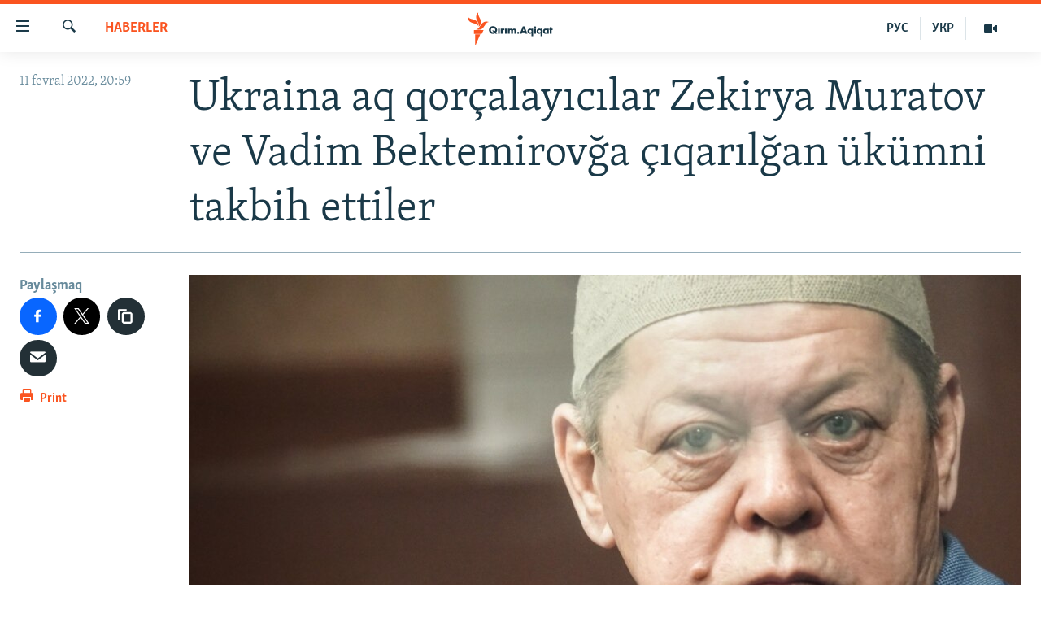

--- FILE ---
content_type: text/html; charset=utf-8
request_url: https://ktat.krymr.com/a/zekirya-muratov-vadim-bektemirov/31699611.html
body_size: 10643
content:

<!DOCTYPE html>
<html lang="crh" dir="ltr" class="no-js">
<head>
<link href="/Content/responsive/RFE/crh-CRI/RFE-crh-CRI.css?&amp;av=0.0.0.0&amp;cb=367" rel="stylesheet"/>
<script src="https://tags.krymr.com/rferl-pangea/prod/utag.sync.js"></script> <script type='text/javascript' src='https://www.youtube.com/iframe_api' async></script>
<script type="text/javascript">
//a general 'js' detection, must be on top level in <head>, due to CSS performance
document.documentElement.className = "js";
var cacheBuster = "367";
var appBaseUrl = "/";
var imgEnhancerBreakpoints = [0, 144, 256, 408, 650, 1023, 1597];
var isLoggingEnabled = false;
var isPreviewPage = false;
var isLivePreviewPage = false;
if (!isPreviewPage) {
window.RFE = window.RFE || {};
window.RFE.cacheEnabledByParam = window.location.href.indexOf('nocache=1') === -1;
const url = new URL(window.location.href);
const params = new URLSearchParams(url.search);
// Remove the 'nocache' parameter
params.delete('nocache');
// Update the URL without the 'nocache' parameter
url.search = params.toString();
window.history.replaceState(null, '', url.toString());
} else {
window.addEventListener('load', function() {
const links = window.document.links;
for (let i = 0; i < links.length; i++) {
links[i].href = '#';
links[i].target = '_self';
}
})
}
var pwaEnabled = false;
var swCacheDisabled;
</script>
<meta charset="utf-8" />
<title>Ukraina aq qor&#231;alayıcılar Zekirya Muratov ve Vadim Bektemirovğa &#231;ıqarılğan &#252;k&#252;mni takbih ettiler</title>
<meta name="description" content="Ukraina aq qor&#231;alayıcıları &#171;qırımlı musulmanlar davasını&#241;&#187; mab&#252;sleri Zekirya Muratov ve Vadim Bektemirovnı&#241; &#252;k&#252;mlerini takbih etti.
&#171;Bizler, aq qor&#231;alayıcı teşkil&#226;tlarnı&#241; vekilleri, Zekirya Muratov ve Vadim Bektemirovğa ve işğal etilgen Qırımda siyasiy sebepli davalar boyunca diger qırımtatar..." />
<meta name="keywords" content="HABERLER, Qırım, üküm, Kırım, Zekirya Muratov, Vadim Bektemirov" />
<meta name="viewport" content="width=device-width, initial-scale=1.0" />
<meta http-equiv="X-UA-Compatible" content="IE=edge" />
<meta name="robots" content="max-image-preview:large">
<link href="https://ktat.krymr.com/a/zekirya-muratov-vadim-bektemirov/31699611.html" rel="canonical" />
<meta name="apple-mobile-web-app-title" content="RFE/RL" />
<meta name="apple-mobile-web-app-status-bar-style" content="black" />
<meta name="apple-itunes-app" content="app-id=1561597038, app-argument=//31699611.ltr" />
<meta content="Ukraina aq qorçalayıcılar Zekirya Muratov ve Vadim Bektemirovğa çıqarılğan ükümni takbih ettiler" property="og:title" />
<meta content="Ukraina aq qorçalayıcıları «qırımlı musulmanlar davasınıñ» mabüsleri Zekirya Muratov ve Vadim Bektemirovnıñ ükümlerini takbih etti.
«Bizler, aq qorçalayıcı teşkilâtlarnıñ vekilleri, Zekirya Muratov ve Vadim Bektemirovğa ve işğal etilgen Qırımda siyasiy sebepli davalar boyunca diger qırımtatar..." property="og:description" />
<meta content="article" property="og:type" />
<meta content="https://ktat.krymr.com/a/zekirya-muratov-vadim-bektemirov/31699611.html" property="og:url" />
<meta content="Qırım.Aqiqat" property="og:site_name" />
<meta content="https://www.facebook.com/krymrealii" property="article:publisher" />
<meta content="https://gdb.rferl.org/c3710000-0aff-0242-9759-08d9ed2a2909_w1200_h630.jpeg" property="og:image" />
<meta content="1200" property="og:image:width" />
<meta content="630" property="og:image:height" />
<meta content="568280086670706" property="fb:app_id" />
<meta content="summary_large_image" name="twitter:card" />
<meta content="@krymrealii" name="twitter:site" />
<meta content="https://gdb.rferl.org/c3710000-0aff-0242-9759-08d9ed2a2909_w1200_h630.jpeg" name="twitter:image" />
<meta content="Ukraina aq qorçalayıcılar Zekirya Muratov ve Vadim Bektemirovğa çıqarılğan ükümni takbih ettiler" name="twitter:title" />
<meta content="Ukraina aq qorçalayıcıları «qırımlı musulmanlar davasınıñ» mabüsleri Zekirya Muratov ve Vadim Bektemirovnıñ ükümlerini takbih etti.
«Bizler, aq qorçalayıcı teşkilâtlarnıñ vekilleri, Zekirya Muratov ve Vadim Bektemirovğa ve işğal etilgen Qırımda siyasiy sebepli davalar boyunca diger qırımtatar..." name="twitter:description" />
<link rel="amphtml" href="https://ktat.krymr.com/amp/zekirya-muratov-vadim-bektemirov/31699611.html" />
<script type="application/ld+json">{"articleSection":"HABERLER","isAccessibleForFree":true,"headline":"Ukraina aq qorçalayıcılar Zekirya Muratov ve Vadim Bektemirovğa çıqarılğan ükümni takbih ettiler","inLanguage":"crh-CRI","keywords":"HABERLER, Qırım, üküm, Kırım, Zekirya Muratov, Vadim Bektemirov","author":{"@type":"Person","name":"RFE/RL"},"datePublished":"2022-02-11 18:59:29Z","dateModified":"2022-02-11 18:59:29Z","publisher":{"logo":{"width":512,"height":220,"@type":"ImageObject","url":"https://ktat.krymr.com/Content/responsive/RFE/crh-CRI/img/logo.png"},"@type":"NewsMediaOrganization","url":"https://ktat.krymr.com","sameAs":["https://facebook.com/krymrealii","https://twitter.com/krymrealii","https://www.youtube.com/channel/UCTxc3zFdloSLhqPd6mfIMKA","https://soundcloud.com/podcasts-krym-realii","https://www.instagram.com/"],"name":"Qırım.Aqiqat","alternateName":""},"@context":"https://schema.org","@type":"NewsArticle","mainEntityOfPage":"https://ktat.krymr.com/a/zekirya-muratov-vadim-bektemirov/31699611.html","url":"https://ktat.krymr.com/a/zekirya-muratov-vadim-bektemirov/31699611.html","description":"Ukraina aq qorçalayıcıları «qırımlı musulmanlar davasınıñ» mabüsleri Zekirya Muratov ve Vadim Bektemirovnıñ ükümlerini takbih etti.\r\n «Bizler, aq qorçalayıcı teşkilâtlarnıñ vekilleri, Zekirya Muratov ve Vadim Bektemirovğa ve işğal etilgen Qırımda siyasiy sebepli davalar boyunca diger qırımtatar...","image":{"width":1080,"height":608,"@type":"ImageObject","url":"https://gdb.rferl.org/c3710000-0aff-0242-9759-08d9ed2a2909_w1080_h608.jpeg"},"name":"Ukraina aq qorçalayıcılar Zekirya Muratov ve Vadim Bektemirovğa çıqarılğan ükümni takbih ettiler"}</script>
<script src="/Scripts/responsive/infographics.b?v=dVbZ-Cza7s4UoO3BqYSZdbxQZVF4BOLP5EfYDs4kqEo1&amp;av=0.0.0.0&amp;cb=367"></script>
<script src="/Scripts/responsive/loader.b?v=k-Glo3PZlmeSvzVLLV34AUzI5LZTYyUXn8VqJH3e4ug1&amp;av=0.0.0.0&amp;cb=367"></script>
<link rel="icon" type="image/svg+xml" href="/Content/responsive/RFE/img/webApp/favicon.svg" />
<link rel="alternate icon" href="/Content/responsive/RFE/img/webApp/favicon.ico" />
<link rel="mask-icon" color="#ea6903" href="/Content/responsive/RFE/img/webApp/favicon_safari.svg" />
<link rel="apple-touch-icon" sizes="152x152" href="/Content/responsive/RFE/img/webApp/ico-152x152.png" />
<link rel="apple-touch-icon" sizes="144x144" href="/Content/responsive/RFE/img/webApp/ico-144x144.png" />
<link rel="apple-touch-icon" sizes="114x114" href="/Content/responsive/RFE/img/webApp/ico-114x114.png" />
<link rel="apple-touch-icon" sizes="72x72" href="/Content/responsive/RFE/img/webApp/ico-72x72.png" />
<link rel="apple-touch-icon-precomposed" href="/Content/responsive/RFE/img/webApp/ico-57x57.png" />
<link rel="icon" sizes="192x192" href="/Content/responsive/RFE/img/webApp/ico-192x192.png" />
<link rel="icon" sizes="128x128" href="/Content/responsive/RFE/img/webApp/ico-128x128.png" />
<meta name="msapplication-TileColor" content="#ffffff" />
<meta name="msapplication-TileImage" content="/Content/responsive/RFE/img/webApp/ico-144x144.png" />
<link rel="preload" href="/Content/responsive/fonts/Skolar-Lt_Latin_v2.woff" type="font/woff" as="font" crossorigin="anonymous" />
<link rel="alternate" type="application/rss+xml" title="RFE/RL - Top Stories [RSS]" href="/api/" />
<link rel="sitemap" type="application/rss+xml" href="/sitemap.xml" />
</head>
<body class=" nav-no-loaded cc_theme pg-article print-lay-article js-category-to-nav nojs-images ">
<noscript><iframe src="https://www.googletagmanager.com/ns.html?id=GTM-WXZBPZ" height="0" width="0" style="display:none;visibility:hidden"></iframe></noscript><script type="text/javascript" data-cookiecategory="analytics">
window.dataLayer = window.dataLayer || [];window.dataLayer.push({ event: 'page_meta_ready',url:"https://ktat.krymr.com/a/zekirya-muratov-vadim-bektemirov/31699611.html",property_id:"508",article_uid:"31699611",page_title:"Ukraina aq qorçalayıcılar Zekirya Muratov ve Vadim Bektemirovğa çıqarılğan ükümni takbih ettiler",page_type:"article",content_type:"article",subcontent_type:"article",last_modified:"2022-02-11 18:59:29Z",pub_datetime:"2022-02-11 18:59:29Z",pub_year:"2022",pub_month:"02",pub_day:"11",pub_hour:"18",pub_weekday:"Friday",section:"haberler",english_section:"news-tt",byline:"",categories:"news-tt",tags:"qırım;üküm;kırım;zekirya muratov;vadim bektemirov",domain:"ktat.krymr.com",language:"Tatar",language_service:"RFERL Crimea",platform:"web",copied:"no",copied_article:"",copied_title:"",runs_js:"Yes",cms_release:"8.43.0.0.367",enviro_type:"prod",slug:"zekirya-muratov-vadim-bektemirov"});
if (top.location === self.location) { //if not inside of an IFrame
var renderGtm = "true";
if (renderGtm === "true") {
(function(w,d,s,l,i){w[l]=w[l]||[];w[l].push({'gtm.start':new Date().getTime(),event:'gtm.js'});var f=d.getElementsByTagName(s)[0],j=d.createElement(s),dl=l!='dataLayer'?'&l='+l:'';j.async=true;j.src='//www.googletagmanager.com/gtm.js?id='+i+dl;f.parentNode.insertBefore(j,f);})(window,document,'script','dataLayer','GTM-WXZBPZ');
}
}
</script>
<!--Analytics tag js version start-->
<script type="text/javascript" data-cookiecategory="analytics">
var utag_data={entity:"RFE",cms_release:"8.43.0.0.367",language:"Tatar",language_service:"RFERL Crimea",short_language_service:"CRI",property_id:"508",platform:"web",platform_short:"W",runs_js:"Yes",page_title:"Ukraina aq qorçalayıcılar Zekirya Muratov ve Vadim Bektemirovğa çıqarılğan ükümni takbih ettiler",page_type:"article",page_name:"Ukraina aq qorçalayıcılar Zekirya Muratov ve Vadim Bektemirovğa çıqarılğan ükümni takbih ettiler",content_type:"article",subcontent_type:"article",enviro_type:"prod",url:"https://ktat.krymr.com/a/zekirya-muratov-vadim-bektemirov/31699611.html",domain:"ktat.krymr.com",pub_year:"2022",pub_month:"02",pub_day:"11",pub_hour:"18",pub_weekday:"Friday",copied:"no",copied_article:"",copied_title:"",byline:"",categories:"news-tt",tags:"qırım;üküm;kırım;zekirya muratov;vadim bektemirov",slug:"zekirya-muratov-vadim-bektemirov",section:"haberler",english_section:"news-tt",article_uid:"31699611"};
if(typeof(TealiumTagFrom)==='function' && typeof(TealiumTagSearchKeyword)==='function') {
var utag_from=TealiumTagFrom();var utag_searchKeyword=TealiumTagSearchKeyword();
if(utag_searchKeyword!=null && utag_searchKeyword!=='' && utag_data["search_keyword"]==null) utag_data["search_keyword"]=utag_searchKeyword;if(utag_from!=null && utag_from!=='') utag_data["from"]=TealiumTagFrom();}
if(window.top!== window.self&&utag_data.page_type==="snippet"){utag_data.page_type = 'iframe';}
try{if(window.top!==window.self&&window.self.location.hostname===window.top.location.hostname){utag_data.platform = 'self-embed';utag_data.platform_short = 'se';}}catch(e){if(window.top!==window.self&&window.self.location.search.includes("platformType=self-embed")){utag_data.platform = 'cross-promo';utag_data.platform_short = 'cp';}}
(function(a,b,c,d){ a="https://tags.krymr.com/rferl-pangea/prod/utag.js"; b=document;c="script";d=b.createElement(c);d.src=a;d.type="text/java"+c;d.async=true; a=b.getElementsByTagName(c)[0];a.parentNode.insertBefore(d,a); })();
</script>
<!--Analytics tag js version end-->
<!-- Analytics tag management NoScript -->
<noscript>
<img style="position: absolute; border: none;" src="https://ssc.krymr.com/b/ss/bbgprod,bbgentityrferl/1/G.4--NS/162540274?pageName=rfe%3acri%3aw%3aarticle%3aukraina%20aq%20qor%c3%a7alay%c4%b1c%c4%b1lar%20zekirya%20muratov%20ve%20vadim%20bektemirov%c4%9fa%20%c3%a7%c4%b1qar%c4%b1l%c4%9fan%20%c3%bck%c3%bcmni%20takbih%20ettiler&amp;c6=ukraina%20aq%20qor%c3%a7alay%c4%b1c%c4%b1lar%20zekirya%20muratov%20ve%20vadim%20bektemirov%c4%9fa%20%c3%a7%c4%b1qar%c4%b1l%c4%9fan%20%c3%bck%c3%bcmni%20takbih%20ettiler&amp;v36=8.43.0.0.367&amp;v6=D=c6&amp;g=https%3a%2f%2fktat.krymr.com%2fa%2fzekirya-muratov-vadim-bektemirov%2f31699611.html&amp;c1=D=g&amp;v1=D=g&amp;events=event1,event52&amp;c16=rferl%20crimea&amp;v16=D=c16&amp;c5=news-tt&amp;v5=D=c5&amp;ch=haberler&amp;c15=tatar&amp;v15=D=c15&amp;c4=article&amp;v4=D=c4&amp;c14=31699611&amp;v14=D=c14&amp;v20=no&amp;c17=web&amp;v17=D=c17&amp;mcorgid=518abc7455e462b97f000101%40adobeorg&amp;server=ktat.krymr.com&amp;pageType=D=c4&amp;ns=bbg&amp;v29=D=server&amp;v25=rfe&amp;v30=508&amp;v105=D=User-Agent " alt="analytics" width="1" height="1" /></noscript>
<!-- End of Analytics tag management NoScript -->
<!--*** Accessibility links - For ScreenReaders only ***-->
<section>
<div class="sr-only">
<h2>Link a&#231;ıqlığı</h2>
<ul>
<li><a href="#content" data-disable-smooth-scroll="1">Esas m&#252;ndericege qaytmaq</a></li>
<li><a href="#navigation" data-disable-smooth-scroll="1">Baş navigatsiyağa qaytmaq</a></li>
<li><a href="#txtHeaderSearch" data-disable-smooth-scroll="1">Qıdıruvğa qaytmaq</a></li>
</ul>
</div>
</section>
<div dir="ltr">
<div id="page">
<aside>
<div class="c-lightbox overlay-modal">
<div class="c-lightbox__intro">
<h2 class="c-lightbox__intro-title"></h2>
<button class="btn btn--rounded c-lightbox__btn c-lightbox__intro-next" title="Nevbetteki">
<span class="ico ico--rounded ico-chevron-forward"></span>
<span class="sr-only">Nevbetteki</span>
</button>
</div>
<div class="c-lightbox__nav">
<button class="btn btn--rounded c-lightbox__btn c-lightbox__btn--close" title="Qapatmağa">
<span class="ico ico--rounded ico-close"></span>
<span class="sr-only">Qapatmağa</span>
</button>
<button class="btn btn--rounded c-lightbox__btn c-lightbox__btn--prev" title="Og&#252;ndeki">
<span class="ico ico--rounded ico-chevron-backward"></span>
<span class="sr-only">Og&#252;ndeki</span>
</button>
<button class="btn btn--rounded c-lightbox__btn c-lightbox__btn--next" title="Nevbetteki">
<span class="ico ico--rounded ico-chevron-forward"></span>
<span class="sr-only">Nevbetteki</span>
</button>
</div>
<div class="c-lightbox__content-wrap">
<figure class="c-lightbox__content">
<span class="c-spinner c-spinner--lightbox">
<img src="/Content/responsive/img/player-spinner.png"
alt="Bekle&#241;iz, l&#252;tfen"
title="Bekle&#241;iz, l&#252;tfen" />
</span>
<div class="c-lightbox__img">
<div class="thumb">
<img src="" alt="" />
</div>
</div>
<figcaption>
<div class="c-lightbox__info c-lightbox__info--foot">
<span class="c-lightbox__counter"></span>
<span class="caption c-lightbox__caption"></span>
</div>
</figcaption>
</figure>
</div>
<div class="hidden">
<div class="content-advisory__box content-advisory__box--lightbox">
<span class="content-advisory__box-text">This image contains sensitive content which some people may find offensive or disturbing.</span>
<button class="btn btn--transparent content-advisory__box-btn m-t-md" value="text" type="button">
<span class="btn__text">
Click to reveal
</span>
</button>
</div>
</div>
</div>
<div class="print-dialogue">
<div class="container">
<h3 class="print-dialogue__title section-head">Print Options:</h3>
<div class="print-dialogue__opts">
<ul class="print-dialogue__opt-group">
<li class="form__group form__group--checkbox">
<input class="form__check " id="checkboxImages" name="checkboxImages" type="checkbox" checked="checked" />
<label for="checkboxImages" class="form__label m-t-md">Images</label>
</li>
<li class="form__group form__group--checkbox">
<input class="form__check " id="checkboxMultimedia" name="checkboxMultimedia" type="checkbox" checked="checked" />
<label for="checkboxMultimedia" class="form__label m-t-md">Multimedia</label>
</li>
</ul>
<ul class="print-dialogue__opt-group">
<li class="form__group form__group--checkbox">
<input class="form__check " id="checkboxEmbedded" name="checkboxEmbedded" type="checkbox" checked="checked" />
<label for="checkboxEmbedded" class="form__label m-t-md">Embedded Content</label>
</li>
<li class="form__group form__group--checkbox">
<input class="form__check " id="checkboxComments" name="checkboxComments" type="checkbox" />
<label for="checkboxComments" class="form__label m-t-md"> Comments</label>
</li>
</ul>
</div>
<div class="print-dialogue__buttons">
<button class="btn btn--secondary close-button" type="button" title="L&#226;ğu etmek">
<span class="btn__text ">L&#226;ğu etmek</span>
</button>
<button class="btn btn-cust-print m-l-sm" type="button" title="Print">
<span class="btn__text ">Print</span>
</button>
</div>
</div>
</div>
<div class="ctc-message pos-fix">
<div class="ctc-message__inner">Link has been copied to clipboard</div>
</div>
</aside>
<div class="hdr-20 hdr-20--big">
<div class="hdr-20__inner">
<div class="hdr-20__max pos-rel">
<div class="hdr-20__side hdr-20__side--primary d-flex">
<label data-for="main-menu-ctrl" data-switcher-trigger="true" data-switch-target="main-menu-ctrl" class="burger hdr-trigger pos-rel trans-trigger" data-trans-evt="click" data-trans-id="menu">
<span class="ico ico-close hdr-trigger__ico hdr-trigger__ico--close burger__ico burger__ico--close"></span>
<span class="ico ico-menu hdr-trigger__ico hdr-trigger__ico--open burger__ico burger__ico--open"></span>
</label>
<div class="menu-pnl pos-fix trans-target" data-switch-target="main-menu-ctrl" data-trans-id="menu">
<div class="menu-pnl__inner">
<nav class="main-nav menu-pnl__item menu-pnl__item--first">
<ul class="main-nav__list accordeon" data-analytics-tales="false" data-promo-name="link" data-location-name="nav,secnav">
<li class="main-nav__item">
<a class="main-nav__item-name main-nav__item-name--link" href="/z/16913" title="HABERLER" data-item-name="news-tt" >HABERLER</a>
</li>
<li class="main-nav__item">
<a class="main-nav__item-name main-nav__item-name--link" href="/z/16921" title="SİYASET" data-item-name="politics-tt" >SİYASET</a>
</li>
<li class="main-nav__item">
<a class="main-nav__item-name main-nav__item-name--link" href="/z/16999" title="İQTİSADİYAT" data-item-name="economy-tt" >İQTİSADİYAT</a>
</li>
<li class="main-nav__item">
<a class="main-nav__item-name main-nav__item-name--link" href="/z/16922" title="CEMİYET" data-item-name="society-tt" >CEMİYET</a>
</li>
<li class="main-nav__item">
<a class="main-nav__item-name main-nav__item-name--link" href="/z/16923" title="MEDENİYET" data-item-name="culture-tt" >MEDENİYET</a>
</li>
<li class="main-nav__item">
<a class="main-nav__item-name main-nav__item-name--link" href="/z/16920" title="İNSAN AQLARI" data-item-name="human-right-crimea-tt" >İNSAN AQLARI</a>
</li>
<li class="main-nav__item">
<a class="main-nav__item-name main-nav__item-name--link" href="/z/16925" title="VİDEO" data-item-name="video-tt" >VİDEO</a>
</li>
<li class="main-nav__item">
<a class="main-nav__item-name main-nav__item-name--link" href="/z/16926" title="S&#220;RET" data-item-name="photogallry-tt" >S&#220;RET</a>
</li>
<li class="main-nav__item">
<a class="main-nav__item-name main-nav__item-name--link" href="/z/16927" title="BLOGLAR" data-item-name="blogs-tt" >BLOGLAR</a>
</li>
<li class="main-nav__item">
<a class="main-nav__item-name main-nav__item-name--link" href="/z/16914" title="FİKİR" data-item-name="opinion-tt" >FİKİR</a>
</li>
</ul>
</nav>
<div class="menu-pnl__item">
<a href="https://ru.krymr.com" class="menu-pnl__item-link" alt="Русский">Русский</a>
<a href="https://ua.krymr.com" class="menu-pnl__item-link" alt="Українською">Українською</a>
</div>
<div class="menu-pnl__item menu-pnl__item--social">
<h5 class="menu-pnl__sub-head">Qoşulı&#241;ız!</h5>
<a href="https://facebook.com/krymrealii" title="Biz FaceBook saytındamız" data-analytics-text="follow_on_facebook" class="btn btn--rounded btn--social-inverted menu-pnl__btn js-social-btn btn-facebook" target="_blank" rel="noopener">
<span class="ico ico-facebook-alt ico--rounded"></span>
</a>
<a href="https://twitter.com/krymrealii" title="Biz Twitter saytındamız" data-analytics-text="follow_on_twitter" class="btn btn--rounded btn--social-inverted menu-pnl__btn js-social-btn btn-twitter" target="_blank" rel="noopener">
<span class="ico ico-twitter ico--rounded"></span>
</a>
<a href="https://www.youtube.com/channel/UCTxc3zFdloSLhqPd6mfIMKA" title="Youtube saytında qoşulı&#241;ız" data-analytics-text="follow_on_youtube" class="btn btn--rounded btn--social-inverted menu-pnl__btn js-social-btn btn-youtube" target="_blank" rel="noopener">
<span class="ico ico-youtube ico--rounded"></span>
</a>
<a href="https://soundcloud.com/podcasts-krym-realii" title="Biz SoundCloud saytındamız" data-analytics-text="follow_on_soundcloud" class="btn btn--rounded btn--social-inverted menu-pnl__btn js-social-btn btn-soundcloud" target="_blank" rel="noopener">
<span class="ico ico-soundcloud ico--rounded"></span>
</a>
<a href="https://www.instagram.com/" title="Instagramda bizni taqip eti&#241;iz" data-analytics-text="follow_on_instagram" class="btn btn--rounded btn--social-inverted menu-pnl__btn js-social-btn btn-instagram" target="_blank" rel="noopener">
<span class="ico ico-instagram ico--rounded"></span>
</a>
</div>
<div class="menu-pnl__item">
<a href="/navigation/allsites" class="menu-pnl__item-link">
<span class="ico ico-languages "></span>
RFE/RS b&#252;t&#252;n saytları
</a>
</div>
</div>
</div>
<label data-for="top-search-ctrl" data-switcher-trigger="true" data-switch-target="top-search-ctrl" class="top-srch-trigger hdr-trigger">
<span class="ico ico-close hdr-trigger__ico hdr-trigger__ico--close top-srch-trigger__ico top-srch-trigger__ico--close"></span>
<span class="ico ico-search hdr-trigger__ico hdr-trigger__ico--open top-srch-trigger__ico top-srch-trigger__ico--open"></span>
</label>
<div class="srch-top srch-top--in-header" data-switch-target="top-search-ctrl">
<div class="container">
<form action="/s" class="srch-top__form srch-top__form--in-header" id="form-topSearchHeader" method="get" role="search"><label for="txtHeaderSearch" class="sr-only">Qıdırmaq</label>
<input type="text" id="txtHeaderSearch" name="k" placeholder="qıdıruv i&#231;&#252;n metin..." accesskey="s" value="" class="srch-top__input analyticstag-event" onkeydown="if (event.keyCode === 13) { FireAnalyticsTagEventOnSearch('search', $dom.get('#txtHeaderSearch')[0].value) }" />
<button title="Qıdırmaq" type="submit" class="btn btn--top-srch analyticstag-event" onclick="FireAnalyticsTagEventOnSearch('search', $dom.get('#txtHeaderSearch')[0].value) ">
<span class="ico ico-search"></span>
</button></form>
</div>
</div>
<a href="/" class="main-logo-link">
<img src="/Content/responsive/RFE/crh-CRI/img/logo-compact.svg" class="main-logo main-logo--comp" alt="site logo">
<img src="/Content/responsive/RFE/crh-CRI/img/logo.svg" class="main-logo main-logo--big" alt="site logo">
</a>
</div>
<div class="hdr-20__side hdr-20__side--secondary d-flex">
<a href="/z/16925" title="Video" class="hdr-20__secondary-item" data-item-name="video">
<span class="ico ico-video hdr-20__secondary-icon"></span>
</a>
<a href="https://ua.krymr.com" title="УКР" class="hdr-20__secondary-item hdr-20__secondary-item--lang" data-item-name="satellite">
УКР
</a>
<a href="https://ru.krymr.com" title="РУС" class="hdr-20__secondary-item hdr-20__secondary-item--lang" data-item-name="satellite">
РУС
</a>
<a href="/s" title="Qıdırmaq" class="hdr-20__secondary-item hdr-20__secondary-item--search" data-item-name="search">
<span class="ico ico-search hdr-20__secondary-icon hdr-20__secondary-icon--search"></span>
</a>
<div class="srch-bottom">
<form action="/s" class="srch-bottom__form d-flex" id="form-bottomSearch" method="get" role="search"><label for="txtSearch" class="sr-only">Qıdırmaq</label>
<input type="search" id="txtSearch" name="k" placeholder="qıdıruv i&#231;&#252;n metin..." accesskey="s" value="" class="srch-bottom__input analyticstag-event" onkeydown="if (event.keyCode === 13) { FireAnalyticsTagEventOnSearch('search', $dom.get('#txtSearch')[0].value) }" />
<button title="Qıdırmaq" type="submit" class="btn btn--bottom-srch analyticstag-event" onclick="FireAnalyticsTagEventOnSearch('search', $dom.get('#txtSearch')[0].value) ">
<span class="ico ico-search"></span>
</button></form>
</div>
</div>
<img src="/Content/responsive/RFE/crh-CRI/img/logo-print.gif" class="logo-print" alt="site logo">
<img src="/Content/responsive/RFE/crh-CRI/img/logo-print_color.png" class="logo-print logo-print--color" alt="site logo">
</div>
</div>
</div>
<script>
if (document.body.className.indexOf('pg-home') > -1) {
var nav2In = document.querySelector('.hdr-20__inner');
var nav2Sec = document.querySelector('.hdr-20__side--secondary');
var secStyle = window.getComputedStyle(nav2Sec);
if (nav2In && window.pageYOffset < 150 && secStyle['position'] !== 'fixed') {
nav2In.classList.add('hdr-20__inner--big')
}
}
</script>
<div class="c-hlights c-hlights--breaking c-hlights--no-item" data-hlight-display="mobile,desktop">
<div class="c-hlights__wrap container p-0">
<div class="c-hlights__nav">
<a role="button" href="#" title="Og&#252;ndeki">
<span class="ico ico-chevron-backward m-0"></span>
<span class="sr-only">Og&#252;ndeki</span>
</a>
<a role="button" href="#" title="Nevbetteki">
<span class="ico ico-chevron-forward m-0"></span>
<span class="sr-only">Nevbetteki</span>
</a>
</div>
<span class="c-hlights__label">
<span class="">Saatnı&#241; esas haberi</span>
<span class="switcher-trigger">
<label data-for="more-less-1" data-switcher-trigger="true" class="switcher-trigger__label switcher-trigger__label--more p-b-0" title="Daa kostermek">
<span class="ico ico-chevron-down"></span>
</label>
<label data-for="more-less-1" data-switcher-trigger="true" class="switcher-trigger__label switcher-trigger__label--less p-b-0" title="Show less">
<span class="ico ico-chevron-up"></span>
</label>
</span>
</span>
<ul class="c-hlights__items switcher-target" data-switch-target="more-less-1">
</ul>
</div>
</div> <div id="content">
<main class="container">
<div class="hdr-container">
<div class="row">
<div class="col-category col-xs-12 col-md-2 pull-left"> <div class="category js-category">
<a class="" href="/z/16913">HABERLER</a> </div>
</div><div class="col-title col-xs-12 col-md-10 pull-right"> <h1 class="title pg-title">
Ukraina aq qor&#231;alayıcılar Zekirya Muratov ve Vadim Bektemirovğa &#231;ıqarılğan &#252;k&#252;mni takbih ettiler
</h1>
</div><div class="col-publishing-details col-xs-12 col-sm-12 col-md-2 pull-left"> <div class="publishing-details ">
<div class="published">
<span class="date" >
<time pubdate="pubdate" datetime="2022-02-11T20:59:29+02:00">
11 fevral 2022, 20:59
</time>
</span>
</div>
</div>
</div><div class="col-lg-12 separator"> <div class="separator">
<hr class="title-line" />
</div>
</div><div class="col-multimedia col-xs-12 col-md-10 pull-right"> <div class="cover-media">
<figure class="media-image js-media-expand">
<div class="img-wrap">
<div class="thumb thumb16_9">
<img src="https://gdb.rferl.org/c3710000-0aff-0242-9759-08d9ed2a2909_w250_r1_s.jpeg" alt="Zekirya Muratov" />
</div>
</div>
<figcaption>
<span class="caption">Zekirya Muratov</span>
</figcaption>
</figure>
</div>
</div><div class="col-xs-12 col-md-2 pull-left article-share pos-rel"> <div class="share--box">
<aside class="share flex-column js-share--apply-sticky js-share--expandable js-share--horizontal" >
<span class="label label--share">Paylaşmaq</span>
<ul class="share__list">
<li class="share__item">
<a href="https://facebook.com/sharer.php?u=https%3a%2f%2fktat.krymr.com%2fa%2fzekirya-muratov-vadim-bektemirov%2f31699611.html"
data-analytics-text="share_on_facebook"
title="Facebook saytında bol&#252;şmek" target="_blank"
class="btn btn--rounded btn-facebook js-social-btn">
<span class="ico ico--rounded ico-facebook ico--l"></span>
</a>
</li>
<li class="share__item">
<a href="https://twitter.com/share?url=https%3a%2f%2fktat.krymr.com%2fa%2fzekirya-muratov-vadim-bektemirov%2f31699611.html&amp;text=Ukraina+aq+qor%c3%a7alay%c4%b1c%c4%b1lar+Zekirya+Muratov+ve+Vadim+Bektemirov%c4%9fa+%c3%a7%c4%b1qar%c4%b1l%c4%9fan+%c3%bck%c3%bcmni+takbih+ettiler"
data-analytics-text="share_on_twitter"
title="Twitter saytında bol&#252;şmek" target="_blank"
class="btn btn--rounded btn-twitter js-social-btn">
<span class="ico ico--rounded ico-twitter ico--l"></span>
</a>
</li>
<li class="share__item">
<div class="ctc">
<input type="text" class="ctc__input" readonly="readonly">
<button class="btn btn--rounded btn--ctc ctc__button" value="text" role="copy link" js-href="https://ktat.krymr.com/a/zekirya-muratov-vadim-bektemirov/31699611.html" title="copy link">
<span class="ico ico-content-copy ico--rounded ico--l"></span>
</button>
</div>
</li>
<li class="share__item">
<a href="mailto:?body=https%3a%2f%2fktat.krymr.com%2fa%2fzekirya-muratov-vadim-bektemirov%2f31699611.html&amp;subject=Ukraina aq qor&#231;alayıcılar Zekirya Muratov ve Vadim Bektemirovğa &#231;ıqarılğan &#252;k&#252;mni takbih ettiler"
title="Arqadaşı&#241;ızğa yollamaq"
class="btn btn--rounded btn-email ">
<span class="ico ico--rounded ico-email ico--l"></span>
</a>
</li>
<li class="share__item share__item--sharing-more">
<a title="Ortaq qullanmanı&#241; imk&#226;nlarını kenişletmek" data-title-additional="Fewer options" class="btn btn--rounded btn--show-more hidden">
<span class="ico ico--rounded ico-ellipsis ico--l"></span>
</a>
</li>
</ul>
</aside>
<div class="sticky-share-container" style="display:none">
<div class="container">
<a href="https://ktat.krymr.com" id="logo-sticky-share">&nbsp;</a>
<div class="pg-title pg-title--sticky-share">
Ukraina aq qor&#231;alayıcılar Zekirya Muratov ve Vadim Bektemirovğa &#231;ıqarılğan &#252;k&#252;mni takbih ettiler
</div>
<div class="sticked-nav-actions">
<aside class="share share--sticky js-share--expandable">
<span class="label label--share">share</span>
<ul class="share__list">
<li class="share__item share__item--horizontal">
<a href="https://facebook.com/sharer.php?u=https%3a%2f%2fktat.krymr.com%2fa%2fzekirya-muratov-vadim-bektemirov%2f31699611.html"
data-analytics-text="share_on_facebook"
title="Facebook saytında bol&#252;şmek" target="_blank"
class="btn btn--rounded btn-facebook js-social-btn">
<span class="ico ico--rounded ico-facebook ico--s"></span>
</a>
</li>
<li class="share__item share__item--horizontal">
<a href="https://twitter.com/share?url=https%3a%2f%2fktat.krymr.com%2fa%2fzekirya-muratov-vadim-bektemirov%2f31699611.html&amp;text=Ukraina+aq+qor%c3%a7alay%c4%b1c%c4%b1lar+Zekirya+Muratov+ve+Vadim+Bektemirov%c4%9fa+%c3%a7%c4%b1qar%c4%b1l%c4%9fan+%c3%bck%c3%bcmni+takbih+ettiler"
data-analytics-text="share_on_twitter"
title="Twitter saytında bol&#252;şmek" target="_blank"
class="btn btn--rounded btn-twitter js-social-btn">
<span class="ico ico--rounded ico-twitter ico--s"></span>
</a>
</li>
<li class="share__item share__item--horizontal">
<div class="ctc">
<input type="text" class="ctc__input" readonly="readonly">
<button class="btn btn--rounded btn--ctc ctc__button" value="text" role="copy link" js-href="https://ktat.krymr.com/a/zekirya-muratov-vadim-bektemirov/31699611.html" title="copy link">
<span class="ico ico-content-copy ico--rounded ico--s"></span>
</button>
</div>
</li>
<li class="share__item share__item--additional share__item--horizontal">
<a href="mailto:?body=https%3a%2f%2fktat.krymr.com%2fa%2fzekirya-muratov-vadim-bektemirov%2f31699611.html&amp;subject=Ukraina aq qor&#231;alayıcılar Zekirya Muratov ve Vadim Bektemirovğa &#231;ıqarılğan &#252;k&#252;mni takbih ettiler"
title="Arqadaşı&#241;ızğa yollamaq"
class="btn btn--rounded btn-email ">
<span class="ico ico--rounded ico-email ico--s"></span>
</a>
</li>
<li class="share__item share__item--sharing-more">
<a title="Ortaq qullanmanı&#241; imk&#226;nlarını kenişletmek" data-title-additional="Fewer options" class="btn btn--rounded btn--show-more hidden">
<span class="ico ico--rounded ico-ellipsis ico--s"></span>
</a>
</li>
</ul>
</aside>
</div>
</div>
</div>
<div class="links">
<p class="link-print visible-md visible-lg buttons p-0">
<button class="btn btn--link btn-print p-t-0" onclick="if (typeof FireAnalyticsTagEvent === 'function') {FireAnalyticsTagEvent({ on_page_event: 'print_story' });}return false" title="(CTRL+P)">
<span class="ico ico-print"></span>
<span class="btn__text">Print</span>
</button>
</p>
</div>
</div>
</div>
</div>
</div>
<div class="body-container">
<div class="row">
<div class="col-xs-12 col-sm-12 col-md-10 col-lg-10 pull-right">
<div class="row">
<div class="col-xs-12 col-sm-12 col-md-8 col-lg-8 pull-left bottom-offset content-offset">
<div id="article-content" class="content-floated-wrap fb-quotable">
<div class="wsw">
<p>Ukraina aq qorçalayıcıları «qırımlı musulmanlar davasınıñ» mabüsleri<strong> Zekirya Muratov</strong> ve <strong>Vadim Bektemirovnıñ</strong> ükümlerini takbih etti.</p>
<p>«Bizler, aq qorçalayıcı teşkilâtlarnıñ vekilleri, Zekirya Muratov ve Vadim Bektemirovğa ve işğal etilgen Qırımda siyasiy sebepli davalar boyunca diger qırımtatar faallerine qarşı çıqarılğan ükümlerni takbih etemiz», – dep aytıla beyanatta.</p>
<p>Aq qorçalayıcılar bütün siyasiy mabüslerni acele azat etmege ve Ukraina akimiyeti ve halqara toplulıqtan cevap bermelerini talap etti. </p>
<p>«Al-azırda 93 qırımtatarı siyasiy esaslı cinaiy taqipler çerçivesinde apiste yata, 83-ü terror teşkilâtı ile alâqaları bar olğanında qabaatlana. 6 yıl evelsi aynı sahte qabaatlavlar esasında qırımtatarı Emir-Usein Kuku ve daa üç musulman tutuldı, eki kün evelsi ise siyasiy mabüsler cedveline daa dört Ukraina vatandaşı kirsetildi», – dep qayd etti aq qorçalayıcılar. </p>
<p>Fevralniñ 11-nde Rusiyeniñ Rostov-na-Donu Cenübiy okrugınıñ arbiy mahkemesi «qırımlı musulmanlar davasınıñ» mabüsi <strong>Zekirya Muratov </strong>ve <strong>Vadim Bektemirovnıñ</strong> ükümlerini çıqardı. Muratov 11 yıl ve 6 ay sert rejimli koloniyada qalmasına üküm etildi. Bektemirov ise 11 yıl sert rejimli koloniyada qalmasına üküm etildi.</p>
<p>Ukraina Tış işler nazirligi Zekirya Muratov ve Vadim Bektemirovğa çıqarılğan ükümlerni «siyasiy esaslı» dep adlandırdı.</p>
<p>2020 senesi iyülniñ 7-nde Rusiye quvetçileri yedi qırımtatarınıñ evini tintti: Qurman rayonınıñ Büyük Onlar qasabasında <strong>Emil Ziyadinov</strong>, Aqmescit rayonınıñ Kurtsı qasabasında <strong>İsmet İbragimov</strong>, Bağçasaray rayonınıñ Jeleznodorojnoye köyünde <strong>Alim Sufyanov</strong>, Bağçasaray rayonınıñ Süyür Taş (Belokamenka) köyünde <strong>Seyran Hayretdinov</strong>, Bağçasaray rayonınıñ Sevastyanovka köyünde <strong>Aleksandr Sizikov</strong>, Aqmescit rayonınıñ Bavurçı (Kamenka) köyünde <strong>Vadim Bektemirov</strong> ve Aluştada <strong>Dilâver Memetovnıñ</strong>. O, tintüv keçirilgende evde degil edi, onı qıdırmağa devam eteler.</p><div class="clear"></div>
<div class="wsw__embed">
<div class="infgraphicsAttach" >
<script type="text/javascript">
initInfographics(
{
groups:[],
params:[],
isMobile:true
});
</script>
<div style="background:#eeeeee; border:1px solid #cccccc; padding:5px 10px"><big>Bloklav ve tsenzurasız haberler! Qırım.Aqiqat qullanımını <a class="wsw__a" href="https://ktat.krymr.com/mobile-apps" target="_blank"> qurmaq içün </a> <a class="wsw__a" href="https://apps.apple.com/us/app/id1561597038" target="_blank">iOS</a> ve <a class="wsw__a" href="https://play.google.com/store/apps/details?id=org.rferl.cri" target="_blank">Android</a>.</big></div>
</div>
</div>
<p> </p>
</div>
</div>
</div>
<div class="col-xs-12 col-sm-12 col-md-4 col-lg-4 pull-left design-top-offset"> <div class="region">
<div class="media-block-wrap" id="wrowblock-3660_21" data-area-id=R1_1>
<h2 class="section-head">
ESAS </h2>
<div class="row">
<ul>
<li class="col-xs-12 col-sm-12 col-md-12 col-lg-12 mb-grid">
<div class="media-block ">
<a href="/a/meclis-yasagi-davasi/33572803.html" class="img-wrap img-wrap--t-spac img-wrap--size-2" title="“Adaletke doğru daa bir adım”. Avropa mahkemesi Rusiyeni&#241; Qırımtatar Milliy Meclisini yasaqlav davasını baqıp başladı">
<div class="thumb thumb16_9">
<noscript class="nojs-img">
<img src="https://gdb.rferl.org/58C0CA84-4F5D-4C89-B459-CD9F28D06DCE_w160_r1.jpg" alt="Qırımtatar bayrağı. N&#252;m&#252;neviy fotoresim" />
</noscript>
<img data-src="https://gdb.rferl.org/58C0CA84-4F5D-4C89-B459-CD9F28D06DCE_w100_r1.jpg" src="" alt="Qırımtatar bayrağı. N&#252;m&#252;neviy fotoresim" class=""/>
</div>
</a>
<div class="media-block__content">
<a href="/a/meclis-yasagi-davasi/33572803.html">
<h4 class="media-block__title media-block__title--size-2" title="“Adaletke doğru daa bir adım”. Avropa mahkemesi Rusiyeni&#241; Qırımtatar Milliy Meclisini yasaqlav davasını baqıp başladı">
“Adaletke doğru daa bir adım”. Avropa mahkemesi Rusiyeni&#241; Qırımtatar Milliy Meclisini yasaqlav davasını baqıp başladı
</h4>
</a>
</div>
</div>
</li>
<li class="col-xs-12 col-sm-12 col-md-12 col-lg-12 mb-grid">
<div class="media-block ">
<a href="/a/k%C4%B1yivde-q%C4%B1r%C4%B1m-evi-nde-q%C4%B1r%C4%B1mn%C4%B1n-canl%C4%B1-miras%C4%B1-adetler-medeniy-bediiy-leyhas%C4%B1-taqdim-etildi/33569503.html" class="img-wrap img-wrap--t-spac img-wrap--size-2" title="Kıyivde &quot;Qırım evi&quot;nde &quot;Qırımnı&#241; canlı mirası. Adetler&quot; medeniy-bediiy leyhası taqdim etildi">
<div class="thumb thumb16_9">
<noscript class="nojs-img">
<img src="https://gdb.rferl.org/998cc485-5213-42ed-8060-08ddfa912cba_w160_r1.jpg" alt="&quot;Qırımnı&#241; canlı mirası. Adetler" />
</noscript>
<img data-src="https://gdb.rferl.org/998cc485-5213-42ed-8060-08ddfa912cba_w100_r1.jpg" src="" alt="&quot;Qırımnı&#241; canlı mirası. Adetler" class=""/>
</div>
</a>
<div class="media-block__content">
<a href="/a/k%C4%B1yivde-q%C4%B1r%C4%B1m-evi-nde-q%C4%B1r%C4%B1mn%C4%B1n-canl%C4%B1-miras%C4%B1-adetler-medeniy-bediiy-leyhas%C4%B1-taqdim-etildi/33569503.html">
<h4 class="media-block__title media-block__title--size-2" title="Kıyivde &quot;Qırım evi&quot;nde &quot;Qırımnı&#241; canlı mirası. Adetler&quot; medeniy-bediiy leyhası taqdim etildi">
Kıyivde &quot;Qırım evi&quot;nde &quot;Qırımnı&#241; canlı mirası. Adetler&quot; medeniy-bediiy leyhası taqdim etildi
</h4>
</a>
</div>
</div>
</li>
<li class="col-xs-12 col-sm-12 col-md-12 col-lg-12 mb-grid">
<div class="media-block ">
<a href="/a/q%C4%B1r%C4%B1mda-insanlar-fsb-keleceginden-qorq%C4%B1p-kiyingen-yuqlamaga-yatalar-rusiye-onlarnen-q%C4%B1r%C4%B1ml%C4%B1-qad%C4%B1nn%C4%B1-taqip-ete-aq-qoruy%C4%B1c%C4%B1lar/33566628.html" class="img-wrap img-wrap--t-spac img-wrap--size-2" title="Qırımda qadınlarnı&#241; taqip etil&#252;vi: &quot;FSB-nı beklep, kiyingen yuqlamağa yatalar&quot;">
<div class="thumb thumb16_9">
<noscript class="nojs-img">
<img src="https://gdb.rferl.org/6E8AAE52-0673-4EAB-8E99-986111C26231_w160_r1.jpg" alt="Tasviriy resim" />
</noscript>
<img data-src="https://gdb.rferl.org/6E8AAE52-0673-4EAB-8E99-986111C26231_w100_r1.jpg" src="" alt="Tasviriy resim" class=""/>
</div>
</a>
<div class="media-block__content">
<a href="/a/q%C4%B1r%C4%B1mda-insanlar-fsb-keleceginden-qorq%C4%B1p-kiyingen-yuqlamaga-yatalar-rusiye-onlarnen-q%C4%B1r%C4%B1ml%C4%B1-qad%C4%B1nn%C4%B1-taqip-ete-aq-qoruy%C4%B1c%C4%B1lar/33566628.html">
<h4 class="media-block__title media-block__title--size-2" title="Qırımda qadınlarnı&#241; taqip etil&#252;vi: &quot;FSB-nı beklep, kiyingen yuqlamağa yatalar&quot;">
Qırımda qadınlarnı&#241; taqip etil&#252;vi: &quot;FSB-nı beklep, kiyingen yuqlamağa yatalar&quot;
</h4>
</a>
</div>
</div>
</li>
</ul>
</div><a class="link-more" href="/z/16986">ESAS</a>
</div>
</div>
</div>
</div>
</div>
</div>
</div>
</main>
<a class="btn pos-abs p-0 lazy-scroll-load" data-ajax="true" data-ajax-mode="replace" data-ajax-update="#ymla-section" data-ajax-url="/part/section/5/9529" href="/p/9529.html" loadonce="true" title="Continue reading">​</a> <div id="ymla-section" class="clear ymla-section"></div>
</div>
<footer role="contentinfo">
<div id="foot" class="foot">
<div class="container">
<div class="foot-nav collapsed" id="foot-nav">
<div class="menu">
<ul class="items">
<li class="socials block-socials">
<span class="handler" id="socials-handler">
Qoşulı&#241;ız!
</span>
<div class="inner">
<ul class="subitems follow">
<li>
<a href="https://facebook.com/krymrealii" title="Biz FaceBook saytındamız" data-analytics-text="follow_on_facebook" class="btn btn--rounded js-social-btn btn-facebook" target="_blank" rel="noopener">
<span class="ico ico-facebook-alt ico--rounded"></span>
</a>
</li>
<li>
<a href="https://twitter.com/krymrealii" title="Biz Twitter saytındamız" data-analytics-text="follow_on_twitter" class="btn btn--rounded js-social-btn btn-twitter" target="_blank" rel="noopener">
<span class="ico ico-twitter ico--rounded"></span>
</a>
</li>
<li>
<a href="https://www.youtube.com/channel/UCTxc3zFdloSLhqPd6mfIMKA" title="Youtube saytında qoşulı&#241;ız" data-analytics-text="follow_on_youtube" class="btn btn--rounded js-social-btn btn-youtube" target="_blank" rel="noopener">
<span class="ico ico-youtube ico--rounded"></span>
</a>
</li>
<li>
<a href="https://soundcloud.com/podcasts-krym-realii" title="Biz SoundCloud saytındamız" data-analytics-text="follow_on_soundcloud" class="btn btn--rounded js-social-btn btn-soundcloud" target="_blank" rel="noopener">
<span class="ico ico-soundcloud ico--rounded"></span>
</a>
</li>
<li>
<a href="https://www.instagram.com/" title="Instagramda bizni taqip eti&#241;iz" data-analytics-text="follow_on_instagram" class="btn btn--rounded js-social-btn btn-instagram" target="_blank" rel="noopener">
<span class="ico ico-instagram ico--rounded"></span>
</a>
</li>
<li>
<a href="/rssfeeds" title="RSS" data-analytics-text="follow_on_rss" class="btn btn--rounded js-social-btn btn-rss" >
<span class="ico ico-rss ico--rounded"></span>
</a>
</li>
<li>
<a href="/podcasts" title="Podcast" data-analytics-text="follow_on_podcast" class="btn btn--rounded js-social-btn btn-podcast" >
<span class="ico ico-podcast ico--rounded"></span>
</a>
</li>
</ul>
</div>
</li>
<li class="block-primary collapsed collapsible item">
<span class="handler">
INFO
<span title="close tab" class="ico ico-chevron-up"></span>
<span title="open tab" class="ico ico-chevron-down"></span>
<span title="add" class="ico ico-plus"></span>
<span title="remove" class="ico ico-minus"></span>
</span>
<div class="inner">
<ul class="subitems">
<li class="subitem">
<a class="handler" href="https://ru.krymr.com/p/5471.html" title="Contacts" >Contacts</a>
</li>
<li class="subitem">
<a class="handler" href="/p/4856.html" title="Qırım.Aqiqat. Bizim aqqında" >Qırım.Aqiqat. Bizim aqqında</a>
</li>
<li class="subitem">
<a class="handler" href="/mobile-apps" title="Android | iOS" >Android | iOS</a>
</li>
<li class="subitem">
<a class="handler" href="/rssfeeds" title="RSS" >RSS</a>
</li>
</ul>
</div>
</li>
</ul>
</div>
</div>
<div class="foot__item foot__item--copyrights">
<p class="copyright">&#169; Qırım.Aqiqat, 2025 | All Rights Reserved.</p>
</div>
</div>
</div>
</footer> </div>
</div>
<script defer src="/Scripts/responsive/serviceWorkerInstall.js?cb=367"></script>
<script type="text/javascript">
// opera mini - disable ico font
if (navigator.userAgent.match(/Opera Mini/i)) {
document.getElementsByTagName("body")[0].className += " can-not-ff";
}
// mobile browsers test
if (typeof RFE !== 'undefined' && RFE.isMobile) {
if (RFE.isMobile.any()) {
document.getElementsByTagName("body")[0].className += " is-mobile";
}
else {
document.getElementsByTagName("body")[0].className += " is-not-mobile";
}
}
</script>
<script src="/conf.js?x=367" type="text/javascript"></script>
<div class="responsive-indicator">
<div class="visible-xs-block">XS</div>
<div class="visible-sm-block">SM</div>
<div class="visible-md-block">MD</div>
<div class="visible-lg-block">LG</div>
</div>
<script type="text/javascript">
var bar_data = {
"apiId": "31699611",
"apiType": "1",
"isEmbedded": "0",
"culture": "crh-CRI",
"cookieName": "cmsLoggedIn",
"cookieDomain": "ktat.krymr.com"
};
</script>
<div id="scriptLoaderTarget" style="display:none;contain:strict;"></div>
</body>
</html>